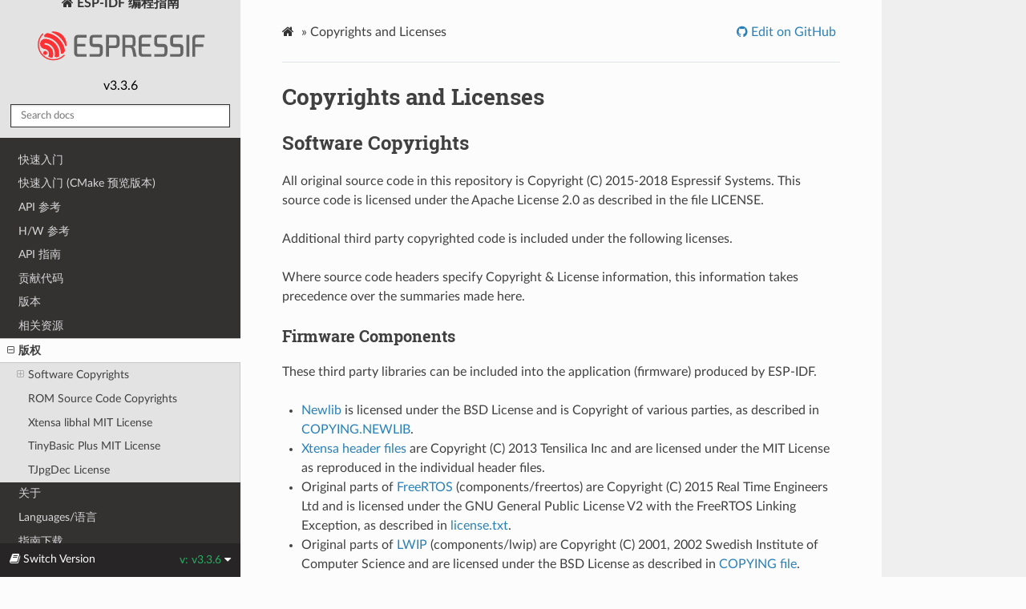

--- FILE ---
content_type: text/html
request_url: https://docs.espressif.com/projects/esp-idf/zh_CN/v3.3.6/COPYRIGHT.html
body_size: 6803
content:


<!DOCTYPE html>
<html lang="zh-CN" >
<head>
  <meta charset="utf-8">
  
  <meta name="viewport" content="width=device-width, initial-scale=1.0">
  
  <title>Copyrights and Licenses -  -  &mdash; ESP-IDF 编程指南 v3.3.6 文档</title>
  

  
  
  
  

  
  <!--[if lt IE 9]>
    <script src="_static/js/html5shiv.min.js"></script>
  <![endif]-->
      <script type="text/javascript" id="documentation_options" data-url_root="./" src="_static/documentation_options.js"></script>
        <script type="text/javascript" src="_static/jquery.js"></script>
        <script type="text/javascript" src="_static/underscore.js"></script>
        <script type="text/javascript" src="_static/doctools.js"></script>
        <script type="text/javascript" src="_static/language_data.js"></script>
        <script type="text/javascript" src="_static/translations.js"></script>
      <script type="text/javascript" src="_static/js/theme.js"></script>

    

    
    <script type="text/javascript">
        DOCUMENTATION_OPTIONS.PAGENAME = 'COPYRIGHT';
        DOCUMENTATION_OPTIONS.PROJECT_SLUG = 'esp-idf';
        DOCUMENTATION_OPTIONS.VERSIONS_URL = 'https://dl.espressif.com/dl/esp-idf/idf_versions.js';
        DOCUMENTATION_OPTIONS.LANGUAGES = ["en", "zh_CN"];
    </script>

    <script type="text/javascript" src="https://dl.espressif.com/dl/esp-idf/idf_versions.js"></script>

  
  <link rel="stylesheet" href="_static/css/theme.css" type="text/css" />
  <link rel="stylesheet" href="_static/pygments.css" type="text/css" />
  <link rel="stylesheet" href="_static/theme_overrides.css" type="text/css" />
    <link rel="author" title="关于这些文档" href="about.html" />
    <link rel="index" title="索引" href="genindex.html" />
    <link rel="search" title="搜索" href="search.html" />
    <link rel="next" title="About" href="about.html" />
    <link rel="prev" title="资源" href="resources.html" /> 
</head>

<body class="wy-body-for-nav">

   
  <div class="wy-grid-for-nav">
    
    <nav data-toggle="wy-nav-shift" class="wy-nav-side">
      <div class="wy-side-scroll">
        <div class="wy-side-nav-search" >
          

          
            <a href="index.html" class="icon icon-home" alt="Documentation Home"> ESP-IDF 编程指南
          

          
            
            <img src="_static/espressif-logo.svg" class="logo" alt="Logo"/>
          
          </a>

          
            

            <div class="version" title="v3.3.6">
              
                v3.3.6
            </div>
          



          
<div role="search">
  <form id="rtd-search-form" class="wy-form" action="search.html" method="get">
    <input type="text" name="q" placeholder="Search docs" />
    <input type="hidden" name="check_keywords" value="yes" />
    <input type="hidden" name="area" value="default" />
  </form>
</div>

          
        </div>

        
        <div class="wy-menu wy-menu-vertical" data-spy="affix" role="navigation" aria-label="main navigation">
          
            
            
              
            
            
              <ul class="current">
<li class="toctree-l1"><a class="reference internal" href="get-started/index.html">快速入门</a></li>
<li class="toctree-l1"><a class="reference internal" href="get-started-cmake/index.html">快速入门 (CMake 预览版本)</a></li>
<li class="toctree-l1"><a class="reference internal" href="api-reference/index.html">API 参考</a></li>
<li class="toctree-l1"><a class="reference internal" href="hw-reference/index.html">H/W 参考</a></li>
<li class="toctree-l1"><a class="reference internal" href="api-guides/index.html">API 指南</a></li>
<li class="toctree-l1"><a class="reference internal" href="contribute/index.html">贡献代码</a></li>
<li class="toctree-l1"><a class="reference internal" href="versions.html">版本</a></li>
<li class="toctree-l1"><a class="reference internal" href="resources.html">相关资源</a></li>
<li class="toctree-l1 current"><a class="current reference internal" href="#">版权</a><ul>
<li class="toctree-l2"><a class="reference internal" href="#software-copyrights">Software Copyrights</a><ul>
<li class="toctree-l3"><a class="reference internal" href="#firmware-components">Firmware Components</a></li>
<li class="toctree-l3"><a class="reference internal" href="#build-tools">Build Tools</a></li>
</ul>
</li>
<li class="toctree-l2"><a class="reference internal" href="#rom-source-code-copyrights">ROM Source Code Copyrights</a></li>
<li class="toctree-l2"><a class="reference internal" href="#xtensa-libhal-mit-license">Xtensa libhal MIT License</a></li>
<li class="toctree-l2"><a class="reference internal" href="#tinybasic-plus-mit-license">TinyBasic Plus MIT License</a></li>
<li class="toctree-l2"><a class="reference internal" href="#tjpgdec-license">TJpgDec License</a></li>
</ul>
</li>
<li class="toctree-l1"><a class="reference internal" href="about.html">关于</a></li>
<li class="toctree-l1"><a class="reference internal" href="languages.html">Languages/语言</a></li>
<li class="toctree-l1"><a class="reference external" href="https://readthedocs.com/projects/espressif-esp-idf/downloads/">指南下载</a></li>
</ul>

            
          
        </div>
        
      </div>
    </nav>

    <section data-toggle="wy-nav-shift" class="wy-nav-content-wrap">

      
      <nav class="wy-nav-top" aria-label="top navigation">
        
          <i data-toggle="wy-nav-top" class="fa fa-bars"></i>
          <a href="index.html">ESP-IDF 编程指南</a>
        
      </nav>


      <div class="wy-nav-content">
        
        <div class="rst-content">
        
          















<div role="navigation" aria-label="breadcrumbs navigation">

  <ul class="wy-breadcrumbs">
    
      <li><a href="index.html" class="icon icon-home"></a> &raquo;</li>
        
      <li>Copyrights and Licenses</li>
    
    
      <li class="wy-breadcrumbs-aside">
        
            
            
              <a href="https://github.com/espressif/esp-idf/blob/v3.3.6/docs/zh_CN/COPYRIGHT.rst" class="fa fa-github"> Edit on GitHub</a>
            
          
        
      </li>
    
  </ul>

  
  <hr/>
</div>
          <div role="main" class="document" itemscope="itemscope" itemtype="http://schema.org/Article">
           <div itemprop="articleBody">
            
  <div class="section" id="copyrights-and-licenses">
<h1>Copyrights and Licenses<a class="headerlink" href="#copyrights-and-licenses" title="永久链接至标题">¶</a></h1>
<div class="section" id="software-copyrights">
<h2>Software Copyrights<a class="headerlink" href="#software-copyrights" title="永久链接至标题">¶</a></h2>
<p>All original source code in this repository is Copyright (C) 2015-2018 Espressif Systems. This source code is licensed under the Apache License 2.0 as described in the file LICENSE.</p>
<p>Additional third party copyrighted code is included under the following licenses.</p>
<p>Where source code headers specify Copyright &amp; License information, this information takes precedence over the summaries made here.</p>
<div class="section" id="firmware-components">
<h3>Firmware Components<a class="headerlink" href="#firmware-components" title="永久链接至标题">¶</a></h3>
<p>These third party libraries can be included into the application (firmware) produced by ESP-IDF.</p>
<ul class="simple">
<li><p><a class="reference external" href="https://github.com/espressif/esp-idf/tree/v3.3.6/components/newlib">Newlib </a> is licensed under the BSD License and is Copyright of various parties, as described in <a class="reference external" href="https://github.com/espressif/esp-idf/blob/v3.3.6/components/newlib/COPYING.NEWLIB">COPYING.NEWLIB</a>.</p></li>
<li><p><a class="reference external" href="https://github.com/espressif/esp-idf/tree/v3.3.6/components/esp32/include/xtensa">Xtensa header files</a> are Copyright (C) 2013 Tensilica Inc and are licensed under the MIT License as reproduced in the individual header files.</p></li>
<li><p>Original parts of <a class="reference external" href="http://freertos.org/">FreeRTOS</a> (components/freertos) are Copyright (C) 2015 Real Time Engineers Ltd and is licensed under the GNU General Public License V2 with the FreeRTOS Linking Exception, as described in <a class="reference external" href="https://github.com/espressif/esp-idf/blob/v3.3.6/components/freertos/license.txt">license.txt</a>.</p></li>
<li><p>Original parts of <a class="reference external" href="https://savannah.nongnu.org/projects/lwip/">LWIP</a> (components/lwip) are Copyright (C) 2001, 2002 Swedish Institute of Computer Science and are licensed under the BSD License as described in <a class="reference external" href="https://github.com/espressif/esp-idf/blob/v3.3.6/components/lwip/COPYING">COPYING file</a>.</p></li>
<li><p><a class="reference external" href="https://w1.fi/wpa_supplicant/">wpa_supplicant</a> Copyright (c) 2003-2005 Jouni Malinen and licensed under the BSD license.</p></li>
<li><p><a class="reference external" href="https://github.com/freebsd/freebsd/tree/master/sys/net80211">FreeBSD net80211</a> Copyright (c) 2004-2008 Sam Leffler, Errno Consulting and licensed under the BSD license.</p></li>
<li><p><a class="reference external" href="http://zserge.com/jsmn.html">JSMN</a> JSON Parser (components/jsmn) Copyright (c) 2010 Serge A. Zaitsev and licensed under the MIT license.</p></li>
<li><p><a class="reference external" href="https://github.com/argtable/argtable3">argtable3</a> argument parsing library Copyright (C) 1998-2001,2003-2011,2013 Stewart Heitmann and licensed under 3-clause BSD license.</p></li>
<li><p><a class="reference external" href="https://github.com/antirez/linenoise">linenoise</a> line editing library Copyright (c) 2010-2014 Salvatore Sanfilippo, Copyright (c) 2010-2013 Pieter Noordhuis, licensed under 2-clause BSD license.</p></li>
<li><p><a class="reference external" href="https://github.com/obgm/libcoap">libcoap</a> COAP library Copyright (c) 2010-2017 Olaf Bergmann and others, is licensed under 2-clause BSD license.</p></li>
<li><p><a class="reference external" href="https://github.com/libexpat/libexpat">libexpat</a> XML parsing library Copyright (c) 1998-2000 Thai Open Source Software Center Ltd and Clark Cooper, Copyright (c) 2001-2017 Expat maintainers, is licensed under MIT license.</p></li>
<li><p><a class="reference external" href="http://elm-chan.org/fsw/ff/00index_e.html">FatFS</a> library, Copyright (C) 2017 ChaN, is licensed under <a class="reference external" href="https://github.com/espressif/esp-idf/blob/v3.3.6/components/fatfs/src/ff.h#L1-L18">a BSD-style license </a>.</p></li>
<li><p><a class="reference external" href="https://github.com/DaveGamble/cJSON">cJSON</a> library, Copyright (c) 2009-2017 Dave Gamble and cJSON contributors, is licensed under MIT license.</p></li>
<li><p><a class="reference external" href="https://github.com/jedisct1/libsodium">libsodium</a> library, Copyright (c) 2013-2018 Frank Denis, is licensed under ISC license.</p></li>
<li><p><a class="reference external" href="https://github.com/kmackay/micro-ecc">micro-ecc</a> library, Copyright (c) 2014 Kenneth MacKay, is licensed under 2-clause BSD license.</p></li>
<li><p><a class="reference external" href="https://github.com/nghttp2/nghttp2">nghttp2</a> library, Copyright (c) 2012, 2014, 2015, 2016 Tatsuhiro Tsujikawa, Copyright (c) 2012, 2014, 2015, 2016 nghttp2 contributors, is licensed under MIT license.</p></li>
<li><p><a class="reference external" href="https://github.com/ARMmbed/mbedtls">Mbed TLS</a> library, Copyright (C) 2006-2018 ARM Limited, is licensed under Apache License 2.0.</p></li>
<li><p><a class="reference external" href="https://github.com/pellepl/spiffs">SPIFFS</a> library, Copyright (c) 2013-2017 Peter Andersson, is licensed under MIT license.</p></li>
<li><p><a class="reference external" href="https://github.com/espressif/esp-idf/blob/v3.3.6/components/sdmmc/sdmmc_cmd.c">SD/MMC driver </a> is derived from <a class="reference external" href="https://github.com/openbsd/src/blob/f303646/sys/dev/sdmmc/sdmmc.c">OpenBSD SD/MMC driver</a>, Copyright (c) 2006 Uwe Stuehler, and is licensed under BSD license.</p></li>
<li><p><a class="reference external" href="https://github.com/espressif/esp-idf/tree/v3.3.6/components/asio">Asio </a>, Copyright (c) 2003-2018 Christopher M. Kohlhoff is licensed under the Boost Software License.</p></li>
<li><p><a class="reference external" href="https://github.com/espressif/esp-idf/tree/v3.3.6/components/mqtt">ESP-MQTT </a> MQTT Package (contiki-mqtt) - Copyright (c) 2014, Stephen Robinson, MQTT-ESP - Tuan PM &lt;tuanpm at live dot com&gt; is licensed under Apache License 2.0.</p></li>
<li><p><a class="reference external" href="https://github.com/apache/mynewt-nimble">mynewt-nimble</a> Apache Mynewt NimBLE, Copyright 2015-2018, The Apache Software Foundation, is licensed under Apache License 2.0.</p></li>
<li><p><a class="reference external" href="https://github.com/espressif/esp-idf/tree/v3.3.6/components/bt/esp_ble_mesh">BLE Mesh </a> is adapted from Zephyr Project, Copyright (c) 2017-2018 Intel Corporation and licensed under Apache License 2.0</p></li>
</ul>
</div>
<div class="section" id="build-tools">
<h3>Build Tools<a class="headerlink" href="#build-tools" title="永久链接至标题">¶</a></h3>
<p>This is the list of licenses for tools included in this repository, which are used to build applications. The tools do not become part of the application (firmware), so their license does not affect licensing of the application.</p>
<ul class="simple">
<li><p><a class="reference external" href="https://github.com/espressif/esp-idf/tree/v3.3.6/components/esptool_py/esptool">esptool.py </a> is Copyright (C) 2014-2016 Fredrik Ahlberg, Angus Gratton and is licensed under the GNU General Public License v2, as described in <a class="reference external" href="https://github.com/espressif/esp-idf/blob/v3.3.6/components/esptool_py/LICENSE">LICENSE file</a>.</p></li>
<li><p><a class="reference external" href="https://github.com/espressif/esp-idf/tree/v3.3.6/tools/kconfig">KConfig </a> is Copyright (C) 2002 Roman Zippel and others, and is licensed under the GNU General Public License V2.</p></li>
</ul>
</div>
</div>
<div class="section" id="rom-source-code-copyrights">
<h2>ROM Source Code Copyrights<a class="headerlink" href="#rom-source-code-copyrights" title="永久链接至标题">¶</a></h2>
<p>ESP32 mask ROM hardware includes binaries compiled from portions of the following third party software:</p>
<ul class="simple">
<li><p><a class="reference external" href="https://github.com/espressif/esp-idf/tree/v3.3.6/components/newlib">Newlib </a>, licensed under the BSD License and is Copyright of various parties, as described in <a class="reference external" href="https://github.com/espressif/esp-idf/blob/v3.3.6/components/newlib/COPYING.NEWLIB">COPYING.NEWLIB</a>.</p></li>
<li><p>Xtensa libhal, Copyright (c) Tensilica Inc and licensed under the MIT license (see below).</p></li>
<li><p><a class="reference external" href="https://github.com/BleuLlama/TinyBasicPlus">TinyBasic</a> Plus, Copyright Mike Field &amp; Scott Lawrence and licensed under the MIT license (see below).</p></li>
<li><p><a class="reference external" href="https://code.google.com/archive/p/miniz/">miniz</a>, by Rich Geldreich - placed into the public domain.</p></li>
<li><p><a class="reference external" href="https://w1.fi/wpa_supplicant/">wpa_supplicant</a> Copyright (c) 2003-2005 Jouni Malinen and licensed under the BSD license.</p></li>
<li><p><a class="reference external" href="http://elm-chan.org/fsw/tjpgd/00index.html">TJpgDec</a> Copyright (C) 2011, ChaN, all right reserved. See below for license.</p></li>
</ul>
</div>
<div class="section" id="xtensa-libhal-mit-license">
<h2>Xtensa libhal MIT License<a class="headerlink" href="#xtensa-libhal-mit-license" title="永久链接至标题">¶</a></h2>
<p>Copyright (c) 2003, 2006, 2010 Tensilica Inc.</p>
<p>Permission is hereby granted, free of charge, to any person obtaining
a copy of this software and associated documentation files (the
“Software”), to deal in the Software without restriction, including
without limitation the rights to use, copy, modify, merge, publish,
distribute, sublicense, and/or sell copies of the Software, and to
permit persons to whom the Software is furnished to do so, subject to
the following conditions:</p>
<p>The above copyright notice and this permission notice shall be included
in all copies or substantial portions of the Software.</p>
<p>THE SOFTWARE IS PROVIDED “AS IS”, WITHOUT WARRANTY OF ANY KIND,
EXPRESS OR IMPLIED, INCLUDING BUT NOT LIMITED TO THE WARRANTIES OF
MERCHANTABILITY, FITNESS FOR A PARTICULAR PURPOSE AND NONINFRINGEMENT.
IN NO EVENT SHALL THE AUTHORS OR COPYRIGHT HOLDERS BE LIABLE FOR ANY
CLAIM, DAMAGES OR OTHER LIABILITY, WHETHER IN AN ACTION OF CONTRACT,
TORT OR OTHERWISE, ARISING FROM, OUT OF OR IN CONNECTION WITH THE
SOFTWARE OR THE USE OR OTHER DEALINGS IN THE SOFTWARE.</p>
</div>
<div class="section" id="tinybasic-plus-mit-license">
<h2>TinyBasic Plus MIT License<a class="headerlink" href="#tinybasic-plus-mit-license" title="永久链接至标题">¶</a></h2>
<p>Copyright (c) 2012-2013</p>
<p>Permission is hereby granted, free of charge, to any person obtaining a copy of this software and associated documentation files (the “Software”), to deal in the Software without restriction, including without limitation the rights to use, copy, modify, merge, publish, distribute, sublicense, and/or sell copies of the Software, and to permit persons to whom the Software is furnished to do so, subject to the following conditions:</p>
<p>The above copyright notice and this permission notice shall be included in all copies or substantial portions of the Software.</p>
<p>THE SOFTWARE IS PROVIDED “AS IS”, WITHOUT WARRANTY OF ANY KIND, EXPRESS OR IMPLIED, INCLUDING BUT NOT LIMITED TO THE WARRANTIES OF MERCHANTABILITY, FITNESS FOR A PARTICULAR PURPOSE AND NONINFRINGEMENT. IN NO EVENT SHALL THE AUTHORS OR COPYRIGHT HOLDERS BE LIABLE FOR ANY CLAIM, DAMAGES OR OTHER LIABILITY, WHETHER IN AN ACTION OF CONTRACT, TORT OR OTHERWISE, ARISING FROM, OUT OF OR IN CONNECTION WITH THE SOFTWARE OR THE USE OR OTHER DEALINGS IN THE SOFTWARE.</p>
</div>
<div class="section" id="tjpgdec-license">
<h2>TJpgDec License<a class="headerlink" href="#tjpgdec-license" title="永久链接至标题">¶</a></h2>
<p>TJpgDec - Tiny JPEG Decompressor R0.01                       (C)ChaN, 2011
The TJpgDec is a generic JPEG decompressor module for tiny embedded systems.
This is a free software that opened for education, research and commercial
developments under license policy of following terms.</p>
<p>Copyright (C) 2011, ChaN, all right reserved.</p>
<ul class="simple">
<li><p>The TJpgDec module is a free software and there is NO WARRANTY.</p></li>
<li><p>No restriction on use. You can use, modify and redistribute it for personal, non-profit or commercial products UNDER YOUR RESPONSIBILITY.</p></li>
<li><p>Redistributions of source code must retain the above copyright notice.</p></li>
</ul>
</div>
</div>


           </div>
           
          </div>
          <footer>
  
    <div class="rst-footer-buttons" role="navigation" aria-label="footer navigation">
      
        <a href="about.html" class="btn btn-neutral float-right" title="About" accesskey="n" rel="next">Next <span class="fa fa-arrow-circle-right"></span></a>
      
      
        <a href="resources.html" class="btn btn-neutral float-left" title="资源" accesskey="p" rel="prev"><span class="fa fa-arrow-circle-left"></span> Previous</a>
      
    </div>
  

  <hr/>

  <div role="contentinfo">
    <p>
        
        &copy; 版权所有 2016 - 2021 乐鑫信息科技（上海）股份有限公司

    </p>
  </div>
    
    
      Built with <a href="http://sphinx-doc.org/">Sphinx</a> using a <a href="https://github.com/rtfd/sphinx_idf_theme">theme</a> provided by <a href="https://readthedocs.org">Read the Docs</a>. 

</footer>

        </div>
      </div>

    </section>

  </div>
  
<div class="rst-versions" data-toggle="rst-versions" role="note" aria-label="versions">
  <span class="rst-current-version" data-toggle="rst-current-version">
    <span class="fa fa-book"> Switch Version </span>
    v: v3.3.6
    <span class="fa fa-caret-down"></span>
  </span>
  <div class="rst-other-versions">
    
    
      <dl>
        <dt>Languages</dt>
        
          
            <strong>
              
              
              <dd><a href="../../en/v3.3.6/COPYRIGHT.html">en</a></dd>
              
          
            </strong>
          
        
          
            <strong>
              
              
              <dd><a href="../../zh_CN/v3.3.6/COPYRIGHT.html">zh_CN</a></dd>
              
          
            </strong>
          
        
      </dl>
    
    <dl id="versions">
      <dt>Versions</dt>
      
      <!-- Latest version URL may not be correct depending on whether that version has idf_target as part of the URL format compared to this version.
           JavaScript will update it on page load -->
      
      <dd id="version-latest"><a href="../latest/COPYRIGHT.html">latest</a></dd>
      
      

      <!-- Stable version URL may not be correct depending on whether that version has idf_target as part of the URL format compared to this version.
           JavaScript will update it on page load -->
      
      <dd id="version-stable"><a href="../stable/COPYRIGHT.html">stable</a></dd>
      
    </dl>
    <dl id="versions-prerelease">
      <dt hidden>Prereleases</dt>
    </dl>
    <dl id="versions-old">
      <dt hidden>Old Versions</dt>
    </dl>

    <dl>
      <dt>Downloads</dt>
        <dd><a href="./esp-idf-zh_CN-v3.3.6-esp32.pdf">PDF</a></dd>
    </dl>

    <dl>
      <dt>ESP-IDF 编程指南</dt>
      <dd>
        <a href="">Project Home</a>
      </dd>
    </dl>
  </div>
</div>

  <script type="text/javascript">
      jQuery(function () {
          SphinxRtdTheme.Navigation.enable(true);
      });
  </script>

  
  
    
   

</body>
</html>

--- FILE ---
content_type: application/javascript
request_url: https://docs.espressif.com/projects/esp-idf/zh_CN/v3.3.6/_static/translations.js
body_size: 4662
content:
Documentation.addTranslations({"locale": "zh_Hans_CN", "messages": {"%(filename)s &#8212; %(docstitle)s": "%(filename)s &#8212; %(docstitle)s", "&#169; <a href=\"%(path)s\">Copyright</a> %(copyright)s.": "&#169; <a href=\"%(path)s\"> \u7248\u6743\u6240\u6709</a> %(copyright)s.", "&#169; Copyright %(copyright)s.": "&#169; \u7248\u6743\u6240\u6709 %(copyright)s.", ", in ": "\uff0c \u5728 ", "About these documents": "\u5173\u4e8e\u8fd9\u4e9b\u6587\u6863", "Automatically generated list of changes in version %(version)s": "\u81ea\u52a8\u751f\u6210\u7684 %(version)s \u7248\u672c\u4e2d\u7684\u66f4\u6539\u5217\u8868", "C API changes": "C API \u66f4\u6539", "Changes in Version %(version)s &#8212; %(docstitle)s": "\u66f4\u6539\u53d1\u751f\u5728\u7248\u672c %(version)s&#8212; %(docstitle)s", "Collapse sidebar": "\u6298\u53e0\u8fb9\u680f", "Complete Table of Contents": "\u5b8c\u6574\u7684\u5185\u5bb9\u8868", "Contents": "\u76ee\u5f55", "Copyright": "\u7248\u6743\u6240\u6709", "Created using <a href=\"http://sphinx-doc.org/\">Sphinx</a> %(sphinx_version)s.": "\u7531 <a href=\"http://sphinx-doc.org/\">Sphinx</a> %(sphinx_version)s \u521b\u5efa\u3002", "Expand sidebar": "\u5c55\u5f00\u8fb9\u680f", "From here you can search these documents. Enter your search\n    words into the box below and click \"search\". Note that the search\n    function will automatically search for all of the words. Pages\n    containing fewer words won't appear in the result list.": "\u5728\u8fd9\u513f\uff0c\u4f60\u53ef\u4ee5\u5bf9\u8fd9\u4e9b\u6587\u6863\u8fdb\u884c\u641c\u7d22\u3002\u5411\u641c\u7d22\u6846\u4e2d\u8f93\u5165\u4f60\u6240\u8981\u641c\u7d22\u7684\u5173\u952e\u5b57\u5e76\u70b9\u51fb\u201c\u641c\u7d22\u201d\u3002\u6ce8\u610f\uff1a\u641c\u7d22\u5f15\u64ce\u4f1a\u81ea\u52a8\u641c\u7d22\u6240\u6709\u7684\u5173\u952e\u5b57\u3002\u5c06\u4e0d\u4f1a\u641c\u7d22\u5230\u90e8\u5206\u5173\u952e\u5b57\u7684\u9875\u9762.", "Full index on one page": "\u4e00\u9875\u7684\u5168\u90e8\u7d22\u5f15", "General Index": "\u603b\u76ee\u5f55", "Global Module Index": "\u5168\u5c40\u6a21\u5757\u7d22\u5f15", "Go": "\u8f6c\u5411", "Hide Search Matches": "\u9690\u85cf\u641c\u7d22\u7ed3\u679c", "Index": "\u7d22\u5f15", "Index &ndash; %(key)s": "\u7d22\u5f15 &ndash; %(key)s", "Index pages by letter": "\u6309\u7167\u5b57\u6bcd\u7684\u7d22\u5f15\u9875", "Indices and tables:": "\u7d22\u5f15\u548c\u8868\u683c\uff1a", "Last updated on %(last_updated)s.": "\u6700\u540e\u66f4\u65b0\u4e8e %(last_updated)s.", "Library changes": "\u5e93\u66f4\u6539", "Navigation": "\u5bfc\u822a", "Next topic": "\u4e0b\u4e00\u4e2a\u4e3b\u9898", "Other changes": "\u5176\u4ed6\u66f4\u6539", "Overview": "\u6982\u8ff0", "Permalink to this definition": "\u6c38\u4e45\u94fe\u63a5\u81f3\u76ee\u6807", "Permalink to this headline": "\u6c38\u4e45\u94fe\u63a5\u81f3\u6807\u9898", "Please activate JavaScript to enable the search\n    functionality.": "\u8bf7\u6fc0\u6d3b JavaScript \u4ee5\u5f00\u542f\u641c\u7d22\u529f\u80fd\u3002", "Preparing search...": "\u51c6\u5907\u641c\u7d22\u2026\u2026", "Previous topic": "\u4e0a\u4e00\u4e2a\u4e3b\u9898", "Quick search": "\u5feb\u901f\u641c\u7d22", "Search": "\u641c\u7d22", "Search Page": "\u641c\u7d22\u9875\u9762", "Search Results": "\u641c\u7d22\u7ed3\u679c", "Search finished, found %s page(s) matching the search query.": "\u641c\u7d22\u5b8c\u6210\uff0c\u6709 %s \u4e2a\u9875\u9762\u5339\u914d\u3002", "Search within %(docstitle)s": "\u5728 %(docstitle)s \u4e2d\u641c\u7d22", "Searching": "\u641c\u7d22\u4e2d", "Show Source": "\u663e\u793a\u6e90\u4ee3\u7801", "Table of Contents": "\u76ee\u5f55", "This Page": "\u672c\u9875", "Welcome! This is": "\u6b22\u8fce\uff01\u8fd9\u662f", "Your search did not match any documents. Please make sure that all words are spelled correctly and that you've selected enough categories.": "\u6ca1\u6709\u4efb\u4f55\u6587\u6863\u5339\u914d\u60a8\u7684\u641c\u7d22\u3002\u8bf7\u786e\u4fdd\u4f60\u8f93\u5165\u7684\u8bcd\u62fc\u5199\u6b63\u786e\u5e76\u9009\u62e9\u4e86\u5408\u9002\u7684\u5206\u7c7b\u3002", "all functions, classes, terms": "\u6240\u7684\u51fd\u6570\uff0c\u7c7b\uff0c\u672f\u8bed", "can be huge": "\u53ef\u80fd\u4f1a\u5f88\u591a", "last updated": "\u6700\u540e\u66f4\u65b0\u4e8e", "lists all sections and subsections": "\u5217\u51fa\u6240\u6709\u7684\u7ae0\u8282\u548c\u90e8\u5206", "next chapter": "\u4e0b\u4e00\u7ae0", "previous chapter": "\u4e0a\u4e00\u7ae0", "quick access to all modules": "\u5feb\u901f\u67e5\u770b\u6240\u6709\u7684\u6a21\u5757", "search": "\u641c\u7d22", "search this documentation": "\u641c\u7d22\u6587\u6863", "the documentation for": "\u8fd9\u4efd\u6587\u6863\u662f"}, "plural_expr": "0"});

--- FILE ---
content_type: application/javascript
request_url: https://docs.espressif.com/projects/esp-idf/zh_CN/v3.3.6/_static/documentation_options.js
body_size: 331
content:
var DOCUMENTATION_OPTIONS = {
    URL_ROOT: document.getElementById("documentation_options").getAttribute('data-url_root'),
    VERSION: 'v3.3.6',
    LANGUAGE: 'zh_CN',
    COLLAPSE_INDEX: false,
    BUILDER: 'html',
    FILE_SUFFIX: '.html',
    HAS_SOURCE: true,
    SOURCELINK_SUFFIX: '.txt',
    NAVIGATION_WITH_KEYS: false
};

--- FILE ---
content_type: image/svg+xml
request_url: https://docs.espressif.com/projects/esp-idf/zh_CN/v3.3.6/_static/espressif-logo.svg
body_size: 6951
content:
<?xml version="1.0" encoding="utf-8"?>
<!-- Generator: Adobe Illustrator 22.1.0, SVG Export Plug-In . SVG Version: 6.00 Build 0)  -->
<svg version="1.1" id="图层_1" xmlns="http://www.w3.org/2000/svg" xmlns:xlink="http://www.w3.org/1999/xlink" x="0px" y="0px"
	 viewBox="0 0 593.3 134.2" style="enable-background:new 0 0 593.3 134.2;" xml:space="preserve">
<style type="text/css">
	.st0{fill:#FF3034;}
	.st1{fill:#666565;}
	.st2{enable-background:new    ;}
	.st3{fill:#FFFEFE;}
	.st4{fill:none;stroke:#E71D16;stroke-width:3;stroke-miterlimit:10;}
</style>
<g id="XMLID_230_">
	<path id="XMLID_28_" class="st0" d="M61.7,90.5c0,3.6-2.9,6.5-6.5,6.5s-6.5-2.9-6.5-6.5s2.9-6.5,6.5-6.5S61.7,86.9,61.7,90.5"/>
	<path id="XMLID_27_" class="st0" d="M118.9,83.7C114.7,54,91.1,30.4,61.4,26.2c-3.5,1.8-6.7,4.2-9.5,6.9v6.3
		c29.7,0,53.8,24.1,53.8,53.8h6.3C114.7,90.4,117,87.2,118.9,83.7"/>
	<path id="XMLID_26_" class="st0" d="M123.8,63.8c0-23.5-19.1-42.6-42.6-42.6c-1.5,0-2.9,0.1-4.4,0.2l-1,2.8
		c20.9,7.3,37.5,23.9,44.9,44.8l2.8-1C123.7,66.7,123.8,65.3,123.8,63.8"/>
	<path id="XMLID_25_" class="st0" d="M81.1,96.1c1-10.6-3.7-20.4-11.6-26.4c-4.2-3.2-9.2-5.2-14.8-5.8c-1.5-0.2-2.5-1.4-2.4-2.9
		c0.1-1.3,1.2-2.3,2.6-2.4c0.1,0,0.2,0,0.3,0c6,0.6,11.6,2.7,16.2,6c10,6.9,16.1,19,14.8,32c-0.2,2.1-0.6,4-1.2,6l7.7,2.2
		c2.3-0.7,4.5-1.5,6.7-2.5c0.5-2.9,0.9-6,0.9-9.1c0-24.4-18-44.6-41.4-48c-2.8-0.4-5.7-0.4-7.7,0.1c-7.2,1.8-12.5,8.3-12.5,16.1
		c0,7.4,4.8,13.7,11.5,15.8c1.3,0.4,3.2,0.6,4.2,0.7l0,0c7.3,1.3,12.9,7.7,12.9,15.3c0,3.1-0.9,6-2.5,8.4l5.3,3.4
		c2.6,0.7,5.2,1.1,7.9,1.3C79.7,103.2,80.8,99.8,81.1,96.1"/>
	<path id="XMLID_24_" class="st0" d="M81.7,114.4c-13.5,0-26.2-5.3-35.8-14.8C36.3,90,31.1,77.3,31.1,63.8S36.4,37.6,45.9,28
		c0.7-0.7,2-0.7,2.7,0s0.7,2,0,2.7c-8.8,8.8-13.7,20.6-13.7,33.1S39.8,88,48.6,96.9c8.8,8.8,20.6,13.7,33.1,13.7s24.2-4.9,33.1-13.7
		c0.7-0.7,2-0.7,2.7,0s0.7,2,0,2.7C107.9,109.1,95.2,114.4,81.7,114.4"/>
</g>
<g>
	<path id="XMLID_226_" class="st1" d="M250.7,102.8V32.1c5.2,0,12.6,0,22.1,0c3,0,6-0.1,8.3,0c3.9,0.1,6.7,0.8,9.8,3.8
		c2.6,2.5,3.3,5.1,3.5,8.5c0,2.7,0,5.9,0,9.8c0,1.9,0,3.7,0,5.5c0,1.9,0.1,2.1-0.1,3.6c-0.4,3.9-2,6.1-3.7,8
		c-1.5,1.7-3.3,2.8-6.1,3.3c-2.5,0.4-6,0.3-9.5,0.3c-3.7,0-11,0-14.6,0l-0.1,27.9C260.3,102.8,250.7,102.8,250.7,102.8z M260.2,66.5
		h12.4c1.9,0,4.1,0.1,6.3-0.1c1.7-0.2,3.3-0.4,4.3-1.3c2.3-2.2,1.9-5.3,1.9-10c0-2,0-3.7-0.1-5.5c-0.1-1.5,0.3-5.4-1.5-7.3
		c-1.9-2-4.2-1.7-5.8-1.7c-1.7,0-3.3,0-5,0h-12.4L260.2,66.5z M272.8,32.1c3,0,5.8-0.1,8.3,0c3.9,0.1,6.7,0.8,9.8,3.8"/>
	<path id="XMLID_223_" class="st1" d="M349.7,102.9h-10.3c0,0-3-15.5-4.4-20.8c-1.3-4.8-3.2-6.8-4.5-7.5c-1.7-0.9-3.4-1.1-5.1-1.1
		l-12.6-0.1l0.1,29.4h-9.1V32.4c5.3,0,12.5,0,22,0c2.1,0,4.2,0,6.2,0c1.8,0,3.8,0,5.2,0.3c2.9,0.7,4.1,1.6,5.6,3.1
		c3.1,3.2,3.2,8.9,3.2,16.7c0,5.2,0.2,11.4-1.5,14.3c-1.4,2.5-3.4,3.4-7.1,4.2H337c4.4,1.2,6.7,4.1,7.8,10L349.7,102.9z M312.9,65.2
		h12.5c2.4,0,6.3,0.2,8.5-0.3c0.9-0.2,1.4-0.6,1.8-1.1c0.4-0.5,0.5-1.1,0.7-1.8c0.3-2.1,0.2-5.5,0.2-8.5c0-2.2,0-4.7-0.1-7.1
		c0-1.9-0.4-3.5-1.3-4.4c-1.2-1.2-2.6-1.2-4.8-1.3c-1.7-0.1-3.8,0-5.4,0l-12.3,0.1L312.9,65.2z"/>
	<g>
		<path class="st1" d="M188.6,94.2l-0.1,8.7c-5.7,0-14.6,0-27.3,0c-3.9,0-7.1-1.1-9.3-3.4c-2.3-2.3-3.5-5.4-3.5-9.2V44.8
			c0.1-3.9,1.2-7,3.5-9.2c2.3-2.3,5.4-3.4,9.3-3.4c12.6,0,21.7,0.1,27.3,0.1V41h-25.7c-1.9,0-3.2,0.5-3.9,1.5c-0.8,1-1.2,2.7-1.2,5
			v14.1h26.9v8.3h-26.9v17.9c0,2.4,0.4,4.1,1.2,5c0.8,1,2.1,1.5,3.9,1.5L188.6,94.2z"/>
		<path class="st1" d="M396.5,94.1l-0.1,8.7c-5.7,0-14.6,0-27.3,0c-3.9,0-7.1-1.1-9.3-3.4c-2.3-2.3-3.5-5.4-3.5-9.2V44.6
			c0.1-3.9,1.2-7,3.5-9.2c2.3-2.3,5.4-3.4,9.3-3.4c12.6,0,21.7,0.1,27.3,0.1v8.7h-25.7c-1.9,0-3.2,0.5-3.9,1.5c-0.8,1-1.2,2.7-1.2,5
			v14.1h26.9v8.3h-26.9v17.9c0,2.4,0.4,4.1,1.2,5c0.8,1,2.1,1.5,3.9,1.5L396.5,94.1z"/>
		
			<image style="display:none;overflow:visible;enable-background:new    ;" width="183" height="304" xlink:href="F2A76EEE96E44F61.png"  transform="matrix(0.2353 0 0 0.2353 253.0778 31.2379)">
		</image>
		
			<image style="display:none;overflow:visible;enable-background:new    ;" width="196" height="304" xlink:href="F2A76EEE96E44F63.png"  transform="matrix(0.2339 0 0 0.2339 307.7243 31.4485)">
		</image>
		<path class="st1" d="M519.1,102.7h-9.3V32.3h9.3V102.7z"/>
		<path class="st1" d="M568,40.8h-24.1c-2.2,0-3.7,0.5-4.6,1.5s-1.3,2.7-1.3,5v15.2h26.1v8.3H538v31.8h-9.3V45.3
			c0-4.1,1.2-7.4,3.5-9.7s5.5-3.4,9.4-3.4c12.3,0,20.8,0,26.4,0.1V40.8z"/>
	</g>
	<path id="XMLID_221_" class="st1" d="M225.4,71.5c-3.7-0.1-13.6,0.3-16.6-0.3c-4.6-0.8-7.3-2.8-9.2-6.1c-1.9-3.3-1.4-9.1-1.4-14.4
		c0-5.7-0.1-9.7,1.5-12.8c0.6-1.2,1.2-2.1,2.3-3c3.5-3.1,9.5-2.6,17.4-2.6c7.5,0,12.9-0.1,18.5,0v8.5c-4.9,0-13.2-0.1-20.4-0.1
		c-2.8,0-5.5-0.1-7.4,0.3c-0.4,0.1-0.6,0.2-0.9,0.4c-0.4,0.2-0.7,0.6-1,1c-0.7,1.3-0.7,3.2-0.7,5.3c0,2.3-0.2,10.5,0.5,11.6
		c1.2,2,2.7,2,4.8,2c1.3,0,5.2,0,7.8,0c3.1,0,6.7,0,8.2,0.2c2.6,0.3,4.7,1,6.2,1.8c2.1,1.1,3.2,2.4,4.3,4.2c1.2,2.1,1.4,4.2,1.4,6.9
		c0,2,0,4.7,0,6.9c0,2.5,0.1,7.1-0.3,9.6c-0.6,4.4-2.1,7.2-4.4,9.1c-1.7,1.4-3.8,2.3-6.7,2.6c-1.5,0.2-3.3,0.2-5.3,0.2
		c-1.5,0-3.2,0-5,0c-6.6,0-14.2,0-20.9,0V94c12.2,0,20,0,20.8,0c1.6,0,6.1,0,7.1,0c2.1,0,3.1-0.1,4-1c0.9-0.8,1-2.2,1-4.2
		c0-0.4,0-2.7,0-4.9c0-1.9,0-3.7,0-4.1c0-2.6,0.2-5.3-1.1-6.7C228.8,71.7,227.9,71.5,225.4,71.5z"/>
	<path id="XMLID_214_" class="st1" d="M433.3,71.5c-3.7-0.1-13.6,0.3-16.6-0.3c-4.6-0.8-7.3-2.8-9.2-6.1c-1.9-3.3-1.4-9.1-1.4-14.4
		c0-5.7-0.1-9.7,1.5-12.8c0.6-1.2,1.2-2.1,2.3-3c3.5-3.1,9.5-2.6,17.4-2.6c7.5,0,12.9-0.1,18.5,0v8.5c-4.9,0-13.2-0.1-20.4-0.1
		c-2.8,0-5.5-0.1-7.4,0.3c-0.4,0.1-0.6,0.2-0.9,0.4c-0.4,0.2-0.7,0.6-1,1c-0.7,1.3-0.7,3.2-0.7,5.3c0,2.3-0.2,10.5,0.5,11.6
		c1.2,2,2.7,2,4.8,2c1.3,0,5.2,0,7.8,0c3.1,0,6.7,0,8.2,0.2c2.6,0.3,4.7,1,6.2,1.8c2.1,1.1,3.1,2.2,4.2,4.2c1.2,2.1,1.5,4.2,1.5,6.9
		c0,2,0,4.7,0,6.9c0,2.5,0.1,7.1-0.3,9.6c-0.6,4.4-2.1,7.2-4.4,9.1c-1.7,1.4-3.8,2.3-6.7,2.6c-1.5,0.2-3.3,0.2-5.3,0.2
		c-1.5,0-3.2,0-5,0c-6.6,0-14.2,0-20.9,0V94c12.2,0,20,0,20.8,0c1.6,0,6.1,0,7.1,0c2.1,0,3.1-0.1,4-1c0.9-0.8,1-2.2,1-4.2
		c0-0.4,0-2.7,0-4.9c0-1.9,0-3.7,0-4.1c0-2.6,0.2-5.3-1.1-6.7C436.7,71.7,435.8,71.5,433.3,71.5z"/>
	<path id="XMLID_212_" class="st1" d="M484.6,71.5c-3.7-0.1-13.6,0.3-16.6-0.3c-4.6-0.8-7.3-2.8-9.2-6.1c-1.9-3.3-1.4-9.1-1.4-14.4
		c0-5.7-0.1-9.7,1.5-12.8c0.6-1.2,1.2-2.1,2.3-3c3.5-3.1,9.5-2.6,17.4-2.6c7.5,0,12.9-0.1,18.5,0v8.5c-4.9,0-13.2-0.1-20.4-0.1
		c-2.8,0-5.5-0.1-7.4,0.3c-0.4,0.1-0.6,0.2-0.9,0.4c-0.4,0.2-0.7,0.6-1,1c-0.7,1.3-0.7,3.2-0.7,5.3c0,2.3-0.2,10.5,0.5,11.6
		c1.2,2,2.7,2,4.8,2c1.3,0,5.2,0,7.8,0c3.1,0,6.7,0,8.2,0.2c2.6,0.3,4.7,1,6.2,1.8c2.1,1.1,3.1,2.2,4.2,4.2c1.2,2.1,1.5,4.2,1.5,6.9
		c0,2,0,4.7,0,6.9c0,2.5,0.1,7.1-0.3,9.6c-0.6,4.4-2.1,7.2-4.4,9.1c-1.7,1.4-3.8,2.3-6.7,2.6c-1.5,0.2-3.3,0.2-5.3,0.2
		c-1.5,0-3.2,0-5,0c-6.6,0-14.2,0-20.9,0V94c12.2,0,20,0,20.8,0c1.6,0,6.1,0,7.1,0c2.1,0,3.1-0.1,4-1c0.9-0.8,1-2.2,1-4.2
		c0-0.4,0-2.7,0-4.9c0-1.9,0-3.7,0-4.1c0-2.6,0.2-5.3-1.1-6.7C488,71.7,487.1,71.5,484.6,71.5z"/>
</g>
</svg>


--- FILE ---
content_type: application/javascript
request_url: https://docs.espressif.com/projects/esp-idf/zh_CN/v3.3.6/_static/js/theme.js
body_size: 26750
content:
!function(e){var t={};function r(n){if(t[n])return t[n].exports;var o=t[n]={i:n,l:!1,exports:{}};return e[n].call(o.exports,o,o.exports,r),o.l=!0,o.exports}r.m=e,r.c=t,r.d=function(e,t,n){r.o(e,t)||Object.defineProperty(e,t,{enumerable:!0,get:n})},r.r=function(e){"undefined"!=typeof Symbol&&Symbol.toStringTag&&Object.defineProperty(e,Symbol.toStringTag,{value:"Module"}),Object.defineProperty(e,"__esModule",{value:!0})},r.t=function(e,t){if(1&t&&(e=r(e)),8&t)return e;if(4&t&&"object"==typeof e&&e&&e.__esModule)return e;var n=Object.create(null);if(r.r(n),Object.defineProperty(n,"default",{enumerable:!0,value:e}),2&t&&"string"!=typeof e)for(var o in e)r.d(n,o,function(t){return e[t]}.bind(null,o));return n},r.n=function(e){var t=e&&e.__esModule?function(){return e.default}:function(){return e};return r.d(t,"a",t),t},r.o=function(e,t){return Object.prototype.hasOwnProperty.call(e,t)},r.p="",r(r.s=20)}([function(e,t,r){const n=r(6),{MAX_LENGTH:o,MAX_SAFE_INTEGER:s}=r(5),{re:i,t:a}=r(3),{compareIdentifiers:l}=r(8);class c{constructor(e,t){if(t&&"object"==typeof t||(t={loose:!!t,includePrerelease:!1}),e instanceof c){if(e.loose===!!t.loose&&e.includePrerelease===!!t.includePrerelease)return e;e=e.version}else if("string"!=typeof e)throw new TypeError(`Invalid Version: ${e}`);if(e.length>o)throw new TypeError(`version is longer than ${o} characters`);n("SemVer",e,t),this.options=t,this.loose=!!t.loose,this.includePrerelease=!!t.includePrerelease;const r=e.trim().match(t.loose?i[a.LOOSE]:i[a.FULL]);if(!r)throw new TypeError(`Invalid Version: ${e}`);if(this.raw=e,this.major=+r[1],this.minor=+r[2],this.patch=+r[3],this.major>s||this.major<0)throw new TypeError("Invalid major version");if(this.minor>s||this.minor<0)throw new TypeError("Invalid minor version");if(this.patch>s||this.patch<0)throw new TypeError("Invalid patch version");r[4]?this.prerelease=r[4].split(".").map(e=>{if(/^[0-9]+$/.test(e)){const t=+e;if(t>=0&&t<s)return t}return e}):this.prerelease=[],this.build=r[5]?r[5].split("."):[],this.format()}format(){return this.version=`${this.major}.${this.minor}.${this.patch}`,this.prerelease.length&&(this.version+=`-${this.prerelease.join(".")}`),this.version}toString(){return this.version}compare(e){if(n("SemVer.compare",this.version,this.options,e),!(e instanceof c)){if("string"==typeof e&&e===this.version)return 0;e=new c(e,this.options)}return e.version===this.version?0:this.compareMain(e)||this.comparePre(e)}compareMain(e){return e instanceof c||(e=new c(e,this.options)),l(this.major,e.major)||l(this.minor,e.minor)||l(this.patch,e.patch)}comparePre(e){if(e instanceof c||(e=new c(e,this.options)),this.prerelease.length&&!e.prerelease.length)return-1;if(!this.prerelease.length&&e.prerelease.length)return 1;if(!this.prerelease.length&&!e.prerelease.length)return 0;let t=0;do{const r=this.prerelease[t],o=e.prerelease[t];if(n("prerelease compare",t,r,o),void 0===r&&void 0===o)return 0;if(void 0===o)return 1;if(void 0===r)return-1;if(r!==o)return l(r,o)}while(++t)}compareBuild(e){e instanceof c||(e=new c(e,this.options));let t=0;do{const r=this.build[t],o=e.build[t];if(n("prerelease compare",t,r,o),void 0===r&&void 0===o)return 0;if(void 0===o)return 1;if(void 0===r)return-1;if(r!==o)return l(r,o)}while(++t)}inc(e,t){switch(e){case"premajor":this.prerelease.length=0,this.patch=0,this.minor=0,this.major++,this.inc("pre",t);break;case"preminor":this.prerelease.length=0,this.patch=0,this.minor++,this.inc("pre",t);break;case"prepatch":this.prerelease.length=0,this.inc("patch",t),this.inc("pre",t);break;case"prerelease":0===this.prerelease.length&&this.inc("patch",t),this.inc("pre",t);break;case"major":0===this.minor&&0===this.patch&&0!==this.prerelease.length||this.major++,this.minor=0,this.patch=0,this.prerelease=[];break;case"minor":0===this.patch&&0!==this.prerelease.length||this.minor++,this.patch=0,this.prerelease=[];break;case"patch":0===this.prerelease.length&&this.patch++,this.prerelease=[];break;case"pre":if(0===this.prerelease.length)this.prerelease=[0];else{let e=this.prerelease.length;for(;--e>=0;)"number"==typeof this.prerelease[e]&&(this.prerelease[e]++,e=-2);-1===e&&this.prerelease.push(0)}t&&(this.prerelease[0]===t?isNaN(this.prerelease[1])&&(this.prerelease=[t,0]):this.prerelease=[t,0]);break;default:throw new Error(`invalid increment argument: ${e}`)}return this.format(),this.raw=this.version,this}}e.exports=c},function(e,t,r){class n{constructor(e,t){if(t&&"object"==typeof t||(t={loose:!!t,includePrerelease:!1}),e instanceof n)return e.loose===!!t.loose&&e.includePrerelease===!!t.includePrerelease?e:new n(e.raw,t);if(e instanceof o)return this.raw=e.value,this.set=[[e]],this.format(),this;if(this.options=t,this.loose=!!t.loose,this.includePrerelease=!!t.includePrerelease,this.raw=e,this.set=e.split(/\s*\|\|\s*/).map(e=>this.parseRange(e.trim())).filter(e=>e.length),!this.set.length)throw new TypeError(`Invalid SemVer Range: ${e}`);this.format()}format(){return this.range=this.set.map(e=>e.join(" ").trim()).join("||").trim(),this.range}toString(){return this.range}parseRange(e){const t=this.options.loose;e=e.trim();const r=t?a[l.HYPHENRANGELOOSE]:a[l.HYPHENRANGE];e=e.replace(r,O),s("hyphen replace",e),e=e.replace(a[l.COMPARATORTRIM],c),s("comparator trim",e,a[l.COMPARATORTRIM]),e=(e=(e=e.replace(a[l.TILDETRIM],u)).replace(a[l.CARETTRIM],p)).split(/\s+/).join(" ");const n=t?a[l.COMPARATORLOOSE]:a[l.COMPARATOR];return e.split(" ").map(e=>E(e,this.options)).join(" ").split(/\s+/).filter(this.options.loose?e=>!!e.match(n):()=>!0).map(e=>new o(e,this.options))}intersects(e,t){if(!(e instanceof n))throw new TypeError("a Range is required");return this.set.some(r=>h(r,t)&&e.set.some(e=>h(e,t)&&r.every(r=>e.every(e=>r.intersects(e,t)))))}test(e){if(!e)return!1;if("string"==typeof e)try{e=new i(e,this.options)}catch(e){return!1}for(let t=0;t<this.set.length;t++)if(w(this.set[t],e,this.options))return!0;return!1}}e.exports=n;const o=r(14),s=r(6),i=r(0),{re:a,t:l,comparatorTrimReplace:c,tildeTrimReplace:u,caretTrimReplace:p}=r(3),h=(e,t)=>{let r=!0;const n=e.slice();let o=n.pop();for(;r&&n.length;)r=n.every(e=>o.intersects(e,t)),o=n.pop();return r},E=(e,t)=>(s("comp",e,t),e=d(e,t),s("caret",e),e=m(e,t),s("tildes",e),e=$(e,t),s("xrange",e),e=v(e,t),s("stars",e),e),f=e=>!e||"x"===e.toLowerCase()||"*"===e,m=(e,t)=>e.trim().split(/\s+/).map(e=>I(e,t)).join(" "),I=(e,t)=>{const r=t.loose?a[l.TILDELOOSE]:a[l.TILDE];return e.replace(r,(t,r,n,o,i)=>{let a;return s("tilde",e,t,r,n,o,i),f(r)?a="":f(n)?a=`>=${r}.0.0 <${+r+1}.0.0`:f(o)?a=`>=${r}.${n}.0 <${r}.${+n+1}.0`:i?(s("replaceTilde pr",i),a=`>=${r}.${n}.${o}-${i} <${r}.${+n+1}.0`):a=`>=${r}.${n}.${o} <${r}.${+n+1}.0`,s("tilde return",a),a})},d=(e,t)=>e.trim().split(/\s+/).map(e=>R(e,t)).join(" "),R=(e,t)=>{s("caret",e,t);const r=t.loose?a[l.CARETLOOSE]:a[l.CARET];return e.replace(r,(t,r,n,o,i)=>{let a;return s("caret",e,t,r,n,o,i),f(r)?a="":f(n)?a=`>=${r}.0.0 <${+r+1}.0.0`:f(o)?a="0"===r?`>=${r}.${n}.0 <${r}.${+n+1}.0`:`>=${r}.${n}.0 <${+r+1}.0.0`:i?(s("replaceCaret pr",i),a="0"===r?"0"===n?`>=${r}.${n}.${o}-${i} <${r}.${n}.${+o+1}`:`>=${r}.${n}.${o}-${i} <${r}.${+n+1}.0`:`>=${r}.${n}.${o}-${i} <${+r+1}.0.0`):(s("no pr"),a="0"===r?"0"===n?`>=${r}.${n}.${o} <${r}.${n}.${+o+1}`:`>=${r}.${n}.${o} <${r}.${+n+1}.0`:`>=${r}.${n}.${o} <${+r+1}.0.0`),s("caret return",a),a})},$=(e,t)=>(s("replaceXRanges",e,t),e.split(/\s+/).map(e=>N(e,t)).join(" ")),N=(e,t)=>{e=e.trim();const r=t.loose?a[l.XRANGELOOSE]:a[l.XRANGE];return e.replace(r,(r,n,o,i,a,l)=>{s("xRange",e,r,n,o,i,a,l);const c=f(o),u=c||f(i),p=u||f(a),h=p;return"="===n&&h&&(n=""),l=t.includePrerelease?"-0":"",c?r=">"===n||"<"===n?"<0.0.0-0":"*":n&&h?(u&&(i=0),a=0,">"===n?(n=">=",u?(o=+o+1,i=0,a=0):(i=+i+1,a=0)):"<="===n&&(n="<",u?o=+o+1:i=+i+1),r=`${n+o}.${i}.${a}${l}`):u?r=`>=${o}.0.0${l} <${+o+1}.0.0${l}`:p&&(r=`>=${o}.${i}.0${l} <${o}.${+i+1}.0${l}`),s("xRange return",r),r})},v=(e,t)=>(s("replaceStars",e,t),e.trim().replace(a[l.STAR],"")),O=(e,t,r,n,o,s,i,a,l,c,u,p,h)=>`${t=f(r)?"":f(n)?`>=${r}.0.0`:f(o)?`>=${r}.${n}.0`:`>=${t}`} ${a=f(l)?"":f(c)?`<${+l+1}.0.0`:f(u)?`<${l}.${+c+1}.0`:p?`<=${l}.${c}.${u}-${p}`:`<=${a}`}`.trim(),w=(e,t,r)=>{for(let r=0;r<e.length;r++)if(!e[r].test(t))return!1;if(t.prerelease.length&&!r.includePrerelease){for(let r=0;r<e.length;r++)if(s(e[r].semver),e[r].semver!==o.ANY&&e[r].semver.prerelease.length>0){const n=e[r].semver;if(n.major===t.major&&n.minor===t.minor&&n.patch===t.patch)return!0}return!1}return!0}},function(e,t,r){const n=r(0);e.exports=(e,t,r)=>new n(e,r).compare(new n(t,r))},function(e,t,r){const{MAX_SAFE_COMPONENT_LENGTH:n}=r(5),o=r(6),s=(t=e.exports={}).re=[],i=t.src=[],a=t.t={};let l=0;const c=(e,t,r)=>{const n=l++;o(n,t),a[e]=n,i[n]=t,s[n]=new RegExp(t,r?"g":void 0)};c("NUMERICIDENTIFIER","0|[1-9]\\d*"),c("NUMERICIDENTIFIERLOOSE","[0-9]+"),c("NONNUMERICIDENTIFIER","\\d*[a-zA-Z-][a-zA-Z0-9-]*"),c("MAINVERSION",`(${i[a.NUMERICIDENTIFIER]})\\.`+`(${i[a.NUMERICIDENTIFIER]})\\.`+`(${i[a.NUMERICIDENTIFIER]})`),c("MAINVERSIONLOOSE",`(${i[a.NUMERICIDENTIFIERLOOSE]})\\.`+`(${i[a.NUMERICIDENTIFIERLOOSE]})\\.`+`(${i[a.NUMERICIDENTIFIERLOOSE]})`),c("PRERELEASEIDENTIFIER",`(?:${i[a.NUMERICIDENTIFIER]}|${i[a.NONNUMERICIDENTIFIER]})`),c("PRERELEASEIDENTIFIERLOOSE",`(?:${i[a.NUMERICIDENTIFIERLOOSE]}|${i[a.NONNUMERICIDENTIFIER]})`),c("PRERELEASE",`(?:-(${i[a.PRERELEASEIDENTIFIER]}(?:\\.${i[a.PRERELEASEIDENTIFIER]})*))`),c("PRERELEASELOOSE",`(?:-?(${i[a.PRERELEASEIDENTIFIERLOOSE]}(?:\\.${i[a.PRERELEASEIDENTIFIERLOOSE]})*))`),c("BUILDIDENTIFIER","[0-9A-Za-z-]+"),c("BUILD",`(?:\\+(${i[a.BUILDIDENTIFIER]}(?:\\.${i[a.BUILDIDENTIFIER]})*))`),c("FULLPLAIN",`v?${i[a.MAINVERSION]}${i[a.PRERELEASE]}?${i[a.BUILD]}?`),c("FULL",`^${i[a.FULLPLAIN]}$`),c("LOOSEPLAIN",`[v=\\s]*${i[a.MAINVERSIONLOOSE]}${i[a.PRERELEASELOOSE]}?${i[a.BUILD]}?`),c("LOOSE",`^${i[a.LOOSEPLAIN]}$`),c("GTLT","((?:<|>)?=?)"),c("XRANGEIDENTIFIERLOOSE",`${i[a.NUMERICIDENTIFIERLOOSE]}|x|X|\\*`),c("XRANGEIDENTIFIER",`${i[a.NUMERICIDENTIFIER]}|x|X|\\*`),c("XRANGEPLAIN",`[v=\\s]*(${i[a.XRANGEIDENTIFIER]})`+`(?:\\.(${i[a.XRANGEIDENTIFIER]})`+`(?:\\.(${i[a.XRANGEIDENTIFIER]})`+`(?:${i[a.PRERELEASE]})?${i[a.BUILD]}?`+")?)?"),c("XRANGEPLAINLOOSE",`[v=\\s]*(${i[a.XRANGEIDENTIFIERLOOSE]})`+`(?:\\.(${i[a.XRANGEIDENTIFIERLOOSE]})`+`(?:\\.(${i[a.XRANGEIDENTIFIERLOOSE]})`+`(?:${i[a.PRERELEASELOOSE]})?${i[a.BUILD]}?`+")?)?"),c("XRANGE",`^${i[a.GTLT]}\\s*${i[a.XRANGEPLAIN]}$`),c("XRANGELOOSE",`^${i[a.GTLT]}\\s*${i[a.XRANGEPLAINLOOSE]}$`),c("COERCE",`(^|[^\\d])(\\d{1,${n}})`+`(?:\\.(\\d{1,${n}}))?`+`(?:\\.(\\d{1,${n}}))?`+"(?:$|[^\\d])"),c("COERCERTL",i[a.COERCE],!0),c("LONETILDE","(?:~>?)"),c("TILDETRIM",`(\\s*)${i[a.LONETILDE]}\\s+`,!0),t.tildeTrimReplace="$1~",c("TILDE",`^${i[a.LONETILDE]}${i[a.XRANGEPLAIN]}$`),c("TILDELOOSE",`^${i[a.LONETILDE]}${i[a.XRANGEPLAINLOOSE]}$`),c("LONECARET","(?:\\^)"),c("CARETTRIM",`(\\s*)${i[a.LONECARET]}\\s+`,!0),t.caretTrimReplace="$1^",c("CARET",`^${i[a.LONECARET]}${i[a.XRANGEPLAIN]}$`),c("CARETLOOSE",`^${i[a.LONECARET]}${i[a.XRANGEPLAINLOOSE]}$`),c("COMPARATORLOOSE",`^${i[a.GTLT]}\\s*(${i[a.LOOSEPLAIN]})$|^$`),c("COMPARATOR",`^${i[a.GTLT]}\\s*(${i[a.FULLPLAIN]})$|^$`),c("COMPARATORTRIM",`(\\s*)${i[a.GTLT]}\\s*(${i[a.LOOSEPLAIN]}|${i[a.XRANGEPLAIN]})`,!0),t.comparatorTrimReplace="$1$2$3",c("HYPHENRANGE",`^\\s*(${i[a.XRANGEPLAIN]})`+"\\s+-\\s+"+`(${i[a.XRANGEPLAIN]})`+"\\s*$"),c("HYPHENRANGELOOSE",`^\\s*(${i[a.XRANGEPLAINLOOSE]})`+"\\s+-\\s+"+`(${i[a.XRANGEPLAINLOOSE]})`+"\\s*$"),c("STAR","(<|>)?=?\\s*\\*")},function(e,t,r){const{MAX_LENGTH:n}=r(5),{re:o,t:s}=r(3),i=r(0);e.exports=(e,t)=>{if(t&&"object"==typeof t||(t={loose:!!t,includePrerelease:!1}),e instanceof i)return e;if("string"!=typeof e)return null;if(e.length>n)return null;if(!(t.loose?o[s.LOOSE]:o[s.FULL]).test(e))return null;try{return new i(e,t)}catch(e){return null}}},function(e,t){const r=Number.MAX_SAFE_INTEGER||9007199254740991;e.exports={SEMVER_SPEC_VERSION:"2.0.0",MAX_LENGTH:256,MAX_SAFE_INTEGER:r,MAX_SAFE_COMPONENT_LENGTH:16}},function(e,t,r){(function(t){const r="object"==typeof t&&t.env&&t.env.NODE_DEBUG&&/\bsemver\b/i.test(t.env.NODE_DEBUG)?(...e)=>console.error("SEMVER",...e):()=>{};e.exports=r}).call(this,r(25))},function(e,t,r){const n=r(2);e.exports=(e,t,r)=>n(e,t,r)>0},function(e,t){const r=/^[0-9]+$/,n=(e,t)=>{const n=r.test(e),o=r.test(t);return n&&o&&(e=+e,t=+t),e===t?0:n&&!o?-1:o&&!n?1:e<t?-1:1};e.exports={compareIdentifiers:n,rcompareIdentifiers:(e,t)=>n(t,e)}},function(e,t,r){const n=r(2);e.exports=(e,t,r)=>0===n(e,t,r)},function(e,t,r){const n=r(0);e.exports=(e,t,r)=>{const o=new n(e,r),s=new n(t,r);return o.compare(s)||o.compareBuild(s)}},function(e,t,r){const n=r(2);e.exports=(e,t,r)=>n(e,t,r)<0},function(e,t,r){const n=r(2);e.exports=(e,t,r)=>n(e,t,r)>=0},function(e,t,r){const n=r(2);e.exports=(e,t,r)=>n(e,t,r)<=0},function(e,t,r){const n=Symbol("SemVer ANY");class o{static get ANY(){return n}constructor(e,t){if(t&&"object"==typeof t||(t={loose:!!t,includePrerelease:!1}),e instanceof o){if(e.loose===!!t.loose)return e;e=e.value}l("comparator",e,t),this.options=t,this.loose=!!t.loose,this.parse(e),this.semver===n?this.value="":this.value=this.operator+this.semver.version,l("comp",this)}parse(e){const t=this.options.loose?s[i.COMPARATORLOOSE]:s[i.COMPARATOR],r=e.match(t);if(!r)throw new TypeError(`Invalid comparator: ${e}`);this.operator=void 0!==r[1]?r[1]:"","="===this.operator&&(this.operator=""),r[2]?this.semver=new c(r[2],this.options.loose):this.semver=n}toString(){return this.value}test(e){if(l("Comparator.test",e,this.options.loose),this.semver===n||e===n)return!0;if("string"==typeof e)try{e=new c(e,this.options)}catch(e){return!1}return a(e,this.operator,this.semver,this.options)}intersects(e,t){if(!(e instanceof o))throw new TypeError("a Comparator is required");if(t&&"object"==typeof t||(t={loose:!!t,includePrerelease:!1}),""===this.operator)return""===this.value||new u(e.value,t).test(this.value);if(""===e.operator)return""===e.value||new u(this.value,t).test(e.semver);const r=!(">="!==this.operator&&">"!==this.operator||">="!==e.operator&&">"!==e.operator),n=!("<="!==this.operator&&"<"!==this.operator||"<="!==e.operator&&"<"!==e.operator),s=this.semver.version===e.semver.version,i=!(">="!==this.operator&&"<="!==this.operator||">="!==e.operator&&"<="!==e.operator),l=a(this.semver,"<",e.semver,t)&&(">="===this.operator||">"===this.operator)&&("<="===e.operator||"<"===e.operator),c=a(this.semver,">",e.semver,t)&&("<="===this.operator||"<"===this.operator)&&(">="===e.operator||">"===e.operator);return r||n||s&&i||l||c}}e.exports=o;const{re:s,t:i}=r(3),a=r(18),l=r(6),c=r(0),u=r(1)},function(e,t,r){const n=r(0),o=r(14),{ANY:s}=o,i=r(1),a=r(19),l=r(7),c=r(11),u=r(13),p=r(12);e.exports=(e,t,r,h)=>{let E,f,m,I,d;switch(e=new n(e,h),t=new i(t,h),r){case">":E=l,f=u,m=c,I=">",d=">=";break;case"<":E=c,f=p,m=l,I="<",d="<=";break;default:throw new TypeError('Must provide a hilo val of "<" or ">"')}if(a(e,t,h))return!1;for(let r=0;r<t.set.length;++r){const n=t.set[r];let i=null,a=null;if(n.forEach(e=>{e.semver===s&&(e=new o(">=0.0.0")),i=i||e,a=a||e,E(e.semver,i.semver,h)?i=e:m(e.semver,a.semver,h)&&(a=e)}),i.operator===I||i.operator===d)return!1;if((!a.operator||a.operator===I)&&f(e,a.semver))return!1;if(a.operator===d&&m(e,a.semver))return!1}return!0}},function(e,t){e.exports=jQuery},function(e,t,r){const n=r(2);e.exports=(e,t,r)=>0!==n(e,t,r)},function(e,t,r){const n=r(9),o=r(17),s=r(7),i=r(12),a=r(11),l=r(13);e.exports=(e,t,r,c)=>{switch(t){case"===":return"object"==typeof e&&(e=e.version),"object"==typeof r&&(r=r.version),e===r;case"!==":return"object"==typeof e&&(e=e.version),"object"==typeof r&&(r=r.version),e!==r;case"":case"=":case"==":return n(e,r,c);case"!=":return o(e,r,c);case">":return s(e,r,c);case">=":return i(e,r,c);case"<":return a(e,r,c);case"<=":return l(e,r,c);default:throw new TypeError(`Invalid operator: ${t}`)}}},function(e,t,r){const n=r(1);e.exports=(e,t,r)=>{try{t=new n(t,r)}catch(e){return!1}return t.test(e)}},function(e,t,r){r(21),r(22),e.exports=r(23)},function(e,t,r){(function(){var t="undefined"!=typeof window?window.jQuery:r(16);e.exports.ThemeNav={navBar:null,win:null,winScroll:!1,winResize:!1,linkScroll:!1,winPosition:0,winHeight:null,docHeight:null,isRunning:!1,enable:function(e){var r=this;void 0===e&&(e=!0),r.isRunning||(r.isRunning=!0,t((function(t){r.init(t),r.reset(),r.win.on("hashchange",r.reset),e&&r.win.on("scroll",(function(){r.linkScroll||r.winScroll||(r.winScroll=!0,requestAnimationFrame((function(){r.onScroll()})))})),r.win.on("resize",(function(){r.winResize||(r.winResize=!0,requestAnimationFrame((function(){r.onResize()})))})),r.onResize()})))},enableSticky:function(){this.enable(!0)},init:function(e){e(document);var t=this;this.navBar=e("div.wy-side-scroll:first"),this.win=e(window),e(document).on("click","[data-toggle='wy-nav-top']",(function(){e("[data-toggle='wy-nav-shift']").toggleClass("shift"),e("[data-toggle='rst-versions']").toggleClass("shift")})).on("click",".wy-menu-vertical .current ul li a",(function(){var r=e(this);e("[data-toggle='wy-nav-shift']").removeClass("shift"),e("[data-toggle='rst-versions']").toggleClass("shift"),t.toggleCurrent(r),t.hashChange()})).on("click","[data-toggle='rst-current-version']",(function(){e("[data-toggle='rst-versions']").toggleClass("shift-up")})),e("table.docutils:not(.field-list,.footnote,.citation)").wrap("<div class='wy-table-responsive'></div>"),e("table.docutils.footnote").wrap("<div class='wy-table-responsive footnote'></div>"),e("table.docutils.citation").wrap("<div class='wy-table-responsive citation'></div>"),e(".wy-menu-vertical ul").not(".simple").siblings("a").each((function(){var r=e(this);expand=e('<span class="toctree-expand"></span>'),expand.on("click",(function(e){return t.toggleCurrent(r),e.stopPropagation(),!1})),r.prepend(expand)}))},reset:function(){var e=encodeURI(window.location.hash)||"#";try{var t=$(".wy-menu-vertical"),r=t.find('[href="'+e+'"]');if(0===r.length){var n=$('.document [id="'+e.substring(1)+'"]').closest("div.section");0===(r=t.find('[href="#'+n.attr("id")+'"]')).length&&(r=t.find('[href="#"]'))}r.length>0&&($(".wy-menu-vertical .current").removeClass("current"),r.addClass("current"),r.closest("li.toctree-l1").addClass("current"),r.closest("li.toctree-l1").parent().addClass("current"),r.closest("li.toctree-l1").addClass("current"),r.closest("li.toctree-l2").addClass("current"),r.closest("li.toctree-l3").addClass("current"),r.closest("li.toctree-l4").addClass("current"),r[0].scrollIntoView())}catch(e){console.log("Error expanding nav for anchor",e)}},onScroll:function(){this.winScroll=!1;var e=this.win.scrollTop(),t=e+this.winHeight,r=this.navBar.scrollTop()+(e-this.winPosition);e<0||t>this.docHeight||(this.navBar.scrollTop(r),this.winPosition=e)},onResize:function(){this.winResize=!1,this.winHeight=this.win.height(),this.docHeight=$(document).height()},hashChange:function(){this.linkScroll=!0,this.win.one("hashchange",(function(){this.linkScroll=!1}))},toggleCurrent:function(e){var t=e.closest("li");t.siblings("li.current").removeClass("current"),t.siblings().find("li.current").removeClass("current"),t.find("> ul li.current").removeClass("current"),t.toggleClass("current")}},"undefined"!=typeof window&&(window.SphinxRtdTheme={Navigation:e.exports.ThemeNav,StickyNav:e.exports.ThemeNav}),function(){for(var e=0,t=["ms","moz","webkit","o"],r=0;r<t.length&&!window.requestAnimationFrame;++r)window.requestAnimationFrame=window[t[r]+"RequestAnimationFrame"],window.cancelAnimationFrame=window[t[r]+"CancelAnimationFrame"]||window[t[r]+"CancelRequestAnimationFrame"];window.requestAnimationFrame||(window.requestAnimationFrame=function(t,r){var n=(new Date).getTime(),o=Math.max(0,16-(n-e)),s=window.setTimeout((function(){t(n+o)}),o);return e=n+o,s}),window.cancelAnimationFrame||(window.cancelAnimationFrame=function(e){clearTimeout(e)})}()}).call(window)},function(e,t,r){},function(e,t,r){var n="undefined"!=typeof window?window.jQuery:r(16);const o=r(24);function s(e){return"stable"==e.name||!/^v[0-9\.]+$/.test(e.name)}"undefined"!=typeof window&&n((function(e){let t=DOCUMENTATION_OPTIONS.VERSION,r=DOCUMENTATION_OPTIONS.LANGUAGE,i=DOCUMENTATION_OPTIONS.IDF_TARGET,a=DOCUMENTATION_OPTIONS.PAGENAME+".html",l=DOCUMENTATION_VERSIONS.DEFAULTS,c=DOCUMENTATION_VERSIONS.VERSIONS;for(let e=0;e<c.length;e++){let t=c[e];for(let e in l)e in t||(t[e]=l[e])}let u=DOCUMENTATION_OPTIONS.URL_ROOT+"../..";function p(e){let t=u+"/"+r+"/"+e.name;return e.has_targets&&(t+="/"+(i||"esp32")),t+="/"+a,t}DOCUMENTATION_OPTIONS.IDF_TARGETS&&(u+="/.."),console.log("project_base_url = "+u);let h=function(){let e=DOCUMENTATION_VERSIONS.VERSIONS,t=null;for(let r=0;r<e.length;r++){let n=e[r];n.name.startsWith("v")&&!s(n)&&(!t||o.coerce(n.name)>o.coerce(t.name))&&(t=n)}return t}();h.name==t?e("#version-stable>a").wrap("<strong></strong>"):(h=n.extend({},h),h.name="stable",e("#version-stable>a").attr("href",p(h)));let E={versions:"","versions-prerelease":"","versions-old":""};for(let t=0;t<c.length;t++){let r=c[t],n=p(r);if("latest"==r.name)e("#version-latest>a").attr("href",n);else{let e='<dd><a href="'+n+'">'+r.name+"</dd>";s(r)?E["versions-prerelease"]+=e:r.old?E["versions-old"]+=e:E.versions+=e}}for(key in E)E[key]&&(e("#"+key).append(E[key]),e("#"+key+">dt").removeAttr("hidden"))}))},function(e,t,r){const n=r(3);e.exports={re:n.re,src:n.src,tokens:n.t,SEMVER_SPEC_VERSION:r(5).SEMVER_SPEC_VERSION,SemVer:r(0),compareIdentifiers:r(8).compareIdentifiers,rcompareIdentifiers:r(8).rcompareIdentifiers,parse:r(4),valid:r(26),clean:r(27),inc:r(28),diff:r(29),major:r(30),minor:r(31),patch:r(32),prerelease:r(33),compare:r(2),rcompare:r(34),compareLoose:r(35),compareBuild:r(10),sort:r(36),rsort:r(37),gt:r(7),lt:r(11),eq:r(9),neq:r(17),gte:r(12),lte:r(13),cmp:r(18),coerce:r(38),Comparator:r(14),Range:r(1),satisfies:r(19),toComparators:r(39),maxSatisfying:r(40),minSatisfying:r(41),minVersion:r(42),validRange:r(43),outside:r(15),gtr:r(44),ltr:r(45),intersects:r(46)}},function(e,t){var r,n,o=e.exports={};function s(){throw new Error("setTimeout has not been defined")}function i(){throw new Error("clearTimeout has not been defined")}function a(e){if(r===setTimeout)return setTimeout(e,0);if((r===s||!r)&&setTimeout)return r=setTimeout,setTimeout(e,0);try{return r(e,0)}catch(t){try{return r.call(null,e,0)}catch(t){return r.call(this,e,0)}}}!function(){try{r="function"==typeof setTimeout?setTimeout:s}catch(e){r=s}try{n="function"==typeof clearTimeout?clearTimeout:i}catch(e){n=i}}();var l,c=[],u=!1,p=-1;function h(){u&&l&&(u=!1,l.length?c=l.concat(c):p=-1,c.length&&E())}function E(){if(!u){var e=a(h);u=!0;for(var t=c.length;t;){for(l=c,c=[];++p<t;)l&&l[p].run();p=-1,t=c.length}l=null,u=!1,function(e){if(n===clearTimeout)return clearTimeout(e);if((n===i||!n)&&clearTimeout)return n=clearTimeout,clearTimeout(e);try{n(e)}catch(t){try{return n.call(null,e)}catch(t){return n.call(this,e)}}}(e)}}function f(e,t){this.fun=e,this.array=t}function m(){}o.nextTick=function(e){var t=new Array(arguments.length-1);if(arguments.length>1)for(var r=1;r<arguments.length;r++)t[r-1]=arguments[r];c.push(new f(e,t)),1!==c.length||u||a(E)},f.prototype.run=function(){this.fun.apply(null,this.array)},o.title="browser",o.browser=!0,o.env={},o.argv=[],o.version="",o.versions={},o.on=m,o.addListener=m,o.once=m,o.off=m,o.removeListener=m,o.removeAllListeners=m,o.emit=m,o.prependListener=m,o.prependOnceListener=m,o.listeners=function(e){return[]},o.binding=function(e){throw new Error("process.binding is not supported")},o.cwd=function(){return"/"},o.chdir=function(e){throw new Error("process.chdir is not supported")},o.umask=function(){return 0}},function(e,t,r){const n=r(4);e.exports=(e,t)=>{const r=n(e,t);return r?r.version:null}},function(e,t,r){const n=r(4);e.exports=(e,t)=>{const r=n(e.trim().replace(/^[=v]+/,""),t);return r?r.version:null}},function(e,t,r){const n=r(0);e.exports=(e,t,r,o)=>{"string"==typeof r&&(o=r,r=void 0);try{return new n(e,r).inc(t,o).version}catch(e){return null}}},function(e,t,r){const n=r(4),o=r(9);e.exports=(e,t)=>{if(o(e,t))return null;{const r=n(e),o=n(t),s=r.prerelease.length||o.prerelease.length,i=s?"pre":"",a=s?"prerelease":"";for(const e in r)if(("major"===e||"minor"===e||"patch"===e)&&r[e]!==o[e])return i+e;return a}}},function(e,t,r){const n=r(0);e.exports=(e,t)=>new n(e,t).major},function(e,t,r){const n=r(0);e.exports=(e,t)=>new n(e,t).minor},function(e,t,r){const n=r(0);e.exports=(e,t)=>new n(e,t).patch},function(e,t,r){const n=r(4);e.exports=(e,t)=>{const r=n(e,t);return r&&r.prerelease.length?r.prerelease:null}},function(e,t,r){const n=r(2);e.exports=(e,t,r)=>n(t,e,r)},function(e,t,r){const n=r(2);e.exports=(e,t)=>n(e,t,!0)},function(e,t,r){const n=r(10);e.exports=(e,t)=>e.sort((e,r)=>n(e,r,t))},function(e,t,r){const n=r(10);e.exports=(e,t)=>e.sort((e,r)=>n(r,e,t))},function(e,t,r){const n=r(0),o=r(4),{re:s,t:i}=r(3);e.exports=(e,t)=>{if(e instanceof n)return e;if("number"==typeof e&&(e=String(e)),"string"!=typeof e)return null;let r=null;if((t=t||{}).rtl){let t;for(;(t=s[i.COERCERTL].exec(e))&&(!r||r.index+r[0].length!==e.length);)r&&t.index+t[0].length===r.index+r[0].length||(r=t),s[i.COERCERTL].lastIndex=t.index+t[1].length+t[2].length;s[i.COERCERTL].lastIndex=-1}else r=e.match(s[i.COERCE]);return null===r?null:o(`${r[2]}.${r[3]||"0"}.${r[4]||"0"}`,t)}},function(e,t,r){const n=r(1);e.exports=(e,t)=>new n(e,t).set.map(e=>e.map(e=>e.value).join(" ").trim().split(" "))},function(e,t,r){const n=r(0),o=r(1);e.exports=(e,t,r)=>{let s=null,i=null,a=null;try{a=new o(t,r)}catch(e){return null}return e.forEach(e=>{a.test(e)&&(s&&-1!==i.compare(e)||(s=e,i=new n(s,r)))}),s}},function(e,t,r){const n=r(0),o=r(1);e.exports=(e,t,r)=>{let s=null,i=null,a=null;try{a=new o(t,r)}catch(e){return null}return e.forEach(e=>{a.test(e)&&(s&&1!==i.compare(e)||(s=e,i=new n(s,r)))}),s}},function(e,t,r){const n=r(0),o=r(1),s=r(7);e.exports=(e,t)=>{e=new o(e,t);let r=new n("0.0.0");if(e.test(r))return r;if(r=new n("0.0.0-0"),e.test(r))return r;r=null;for(let t=0;t<e.set.length;++t){e.set[t].forEach(e=>{const t=new n(e.semver.version);switch(e.operator){case">":0===t.prerelease.length?t.patch++:t.prerelease.push(0),t.raw=t.format();case"":case">=":r&&!s(r,t)||(r=t);break;case"<":case"<=":break;default:throw new Error(`Unexpected operation: ${e.operator}`)}})}return r&&e.test(r)?r:null}},function(e,t,r){const n=r(1);e.exports=(e,t)=>{try{return new n(e,t).range||"*"}catch(e){return null}}},function(e,t,r){const n=r(15);e.exports=(e,t,r)=>n(e,t,">",r)},function(e,t,r){const n=r(15);e.exports=(e,t,r)=>n(e,t,"<",r)},function(e,t,r){const n=r(1);e.exports=(e,t,r)=>(e=new n(e,r),t=new n(t,r),e.intersects(t))}]);